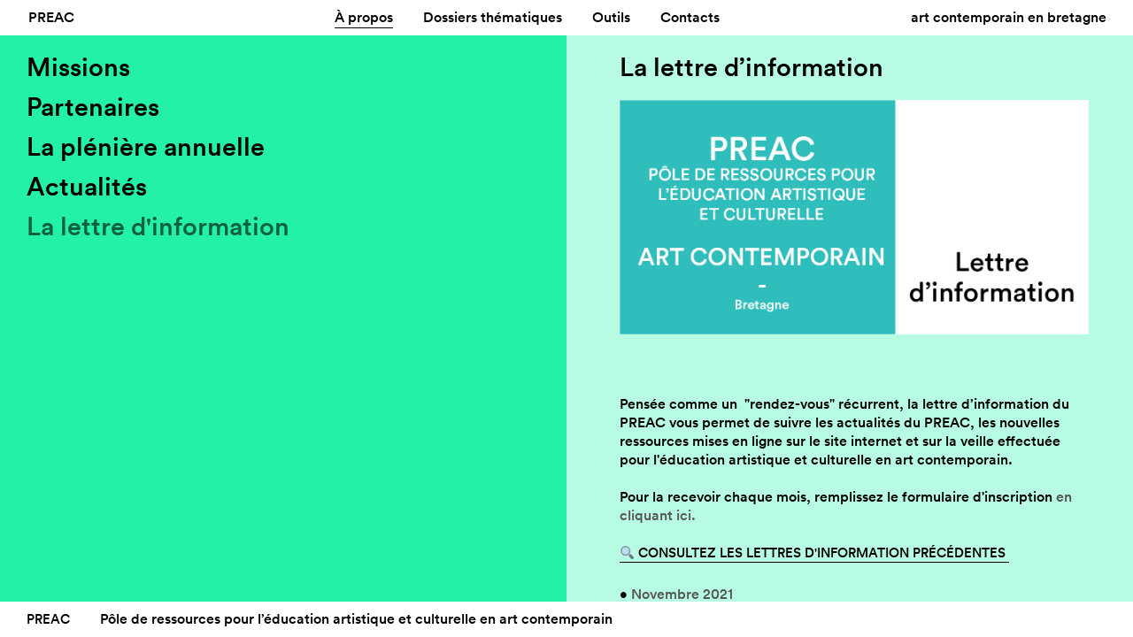

--- FILE ---
content_type: text/html; charset=UTF-8
request_url: https://www.preac-artcontemporain.fr/apropos/la-lettre-dinformation/
body_size: 6011
content:
<!DOCTYPE html>
<html lang = "fr" dir="ltr">
<head>
	<title>La lettre d&#039;information - PREAC</title>
	<meta http-equiv="Content-Type" content="text/html; charset=UTF-8" />
	<meta name="description" content="" />
	<meta name="generator" content="WordPress 5.0.24" />
		
	
	<meta name="viewport" content="initial-scale=1.0,maximum-scale=1.0,user-scalable = no" />
	<link rel="canonical" href="https://www.preac-artcontemporain.fr/apropos/la-lettre-dinformation/"   hreflang="fr" />	
<!-- This site is optimized with the Yoast SEO plugin v9.4 - https://yoast.com/wordpress/plugins/seo/ -->
<link rel="canonical" href="https://www.preac-artcontemporain.fr/apropos/la-lettre-dinformation/" />
<meta property="og:locale" content="fr_FR" />
<meta property="og:type" content="article" />
<meta property="og:title" content="La lettre d&#039;information - PREAC" />
<meta property="og:description" content="Pensée comme un  &#8220;rendez-vous&#8221; récurrent et mensuel, la lettre d’information du PREAC vous permet de suivre les actualités du PREAC, les nouvelles ressources mises en ligne sur le site internet et sur la veille effectuée pour l&#8217;éducation artistique et culturelle en art contemporain.  Pour la recevoir chaque mois, remplissez le formulaire d&#8217;inscription en cliquant ici. &nbsp; &hellip;" />
<meta property="og:url" content="https://www.preac-artcontemporain.fr/apropos/la-lettre-dinformation/" />
<meta property="og:site_name" content="PREAC" />
<meta name="twitter:card" content="summary_large_image" />
<meta name="twitter:description" content="Pensée comme un  &#8220;rendez-vous&#8221; récurrent et mensuel, la lettre d’information du PREAC vous permet de suivre les actualités du PREAC, les nouvelles ressources mises en ligne sur le site internet et sur la veille effectuée pour l&#8217;éducation artistique et culturelle en art contemporain.  Pour la recevoir chaque mois, remplissez le formulaire d&#8217;inscription en cliquant ici. &nbsp; [&hellip;]" />
<meta name="twitter:title" content="La lettre d&#039;information - PREAC" />
<!-- / Yoast SEO plugin. -->

<link rel='dns-prefetch' href='//s.w.org' />
		<script type="text/javascript">
			window._wpemojiSettings = {"baseUrl":"https:\/\/s.w.org\/images\/core\/emoji\/11\/72x72\/","ext":".png","svgUrl":"https:\/\/s.w.org\/images\/core\/emoji\/11\/svg\/","svgExt":".svg","source":{"concatemoji":"https:\/\/www.preac-artcontemporain.fr\/wp-includes\/js\/wp-emoji-release.min.js?ver=5.0.24"}};
			!function(e,a,t){var n,r,o,i=a.createElement("canvas"),p=i.getContext&&i.getContext("2d");function s(e,t){var a=String.fromCharCode;p.clearRect(0,0,i.width,i.height),p.fillText(a.apply(this,e),0,0);e=i.toDataURL();return p.clearRect(0,0,i.width,i.height),p.fillText(a.apply(this,t),0,0),e===i.toDataURL()}function c(e){var t=a.createElement("script");t.src=e,t.defer=t.type="text/javascript",a.getElementsByTagName("head")[0].appendChild(t)}for(o=Array("flag","emoji"),t.supports={everything:!0,everythingExceptFlag:!0},r=0;r<o.length;r++)t.supports[o[r]]=function(e){if(!p||!p.fillText)return!1;switch(p.textBaseline="top",p.font="600 32px Arial",e){case"flag":return s([55356,56826,55356,56819],[55356,56826,8203,55356,56819])?!1:!s([55356,57332,56128,56423,56128,56418,56128,56421,56128,56430,56128,56423,56128,56447],[55356,57332,8203,56128,56423,8203,56128,56418,8203,56128,56421,8203,56128,56430,8203,56128,56423,8203,56128,56447]);case"emoji":return!s([55358,56760,9792,65039],[55358,56760,8203,9792,65039])}return!1}(o[r]),t.supports.everything=t.supports.everything&&t.supports[o[r]],"flag"!==o[r]&&(t.supports.everythingExceptFlag=t.supports.everythingExceptFlag&&t.supports[o[r]]);t.supports.everythingExceptFlag=t.supports.everythingExceptFlag&&!t.supports.flag,t.DOMReady=!1,t.readyCallback=function(){t.DOMReady=!0},t.supports.everything||(n=function(){t.readyCallback()},a.addEventListener?(a.addEventListener("DOMContentLoaded",n,!1),e.addEventListener("load",n,!1)):(e.attachEvent("onload",n),a.attachEvent("onreadystatechange",function(){"complete"===a.readyState&&t.readyCallback()})),(n=t.source||{}).concatemoji?c(n.concatemoji):n.wpemoji&&n.twemoji&&(c(n.twemoji),c(n.wpemoji)))}(window,document,window._wpemojiSettings);
		</script>
		<style type="text/css">
img.wp-smiley,
img.emoji {
	display: inline !important;
	border: none !important;
	box-shadow: none !important;
	height: 1em !important;
	width: 1em !important;
	margin: 0 .07em !important;
	vertical-align: -0.1em !important;
	background: none !important;
	padding: 0 !important;
}
</style>
<link rel='stylesheet' id='wp-block-library-css'  href='https://www.preac-artcontemporain.fr/wp-includes/css/dist/block-library/style.min.css?ver=5.0.24' type='text/css' media='all' />
<link rel='stylesheet' id='bb-tcs-editor-style-shared-css'  href='https://www.preac-artcontemporain.fr/wp-content/themes/PREAC/editor-style-shared.css?ver=5.0.24' type='text/css' media='all' />
<link rel='https://api.w.org/' href='https://www.preac-artcontemporain.fr/wp-json/' />
<link rel="EditURI" type="application/rsd+xml" title="RSD" href="https://www.preac-artcontemporain.fr/xmlrpc.php?rsd" />
<link rel="wlwmanifest" type="application/wlwmanifest+xml" href="https://www.preac-artcontemporain.fr/wp-includes/wlwmanifest.xml" /> 
<meta name="generator" content="WordPress 5.0.24" />
<link rel='shortlink' href='https://www.preac-artcontemporain.fr/?p=843' />
<link rel="alternate" type="application/json+oembed" href="https://www.preac-artcontemporain.fr/wp-json/oembed/1.0/embed?url=https%3A%2F%2Fwww.preac-artcontemporain.fr%2Fapropos%2Fla-lettre-dinformation%2F" />
<link rel="alternate" type="text/xml+oembed" href="https://www.preac-artcontemporain.fr/wp-json/oembed/1.0/embed?url=https%3A%2F%2Fwww.preac-artcontemporain.fr%2Fapropos%2Fla-lettre-dinformation%2F&#038;format=xml" />
<link rel="icon" href="https://www.preac-artcontemporain.fr/wp-content/uploads/2019/01/cropped-faviPREAC-32x32.png" sizes="32x32" />
<link rel="icon" href="https://www.preac-artcontemporain.fr/wp-content/uploads/2019/01/cropped-faviPREAC-192x192.png" sizes="192x192" />
<link rel="apple-touch-icon-precomposed" href="https://www.preac-artcontemporain.fr/wp-content/uploads/2019/01/cropped-faviPREAC-180x180.png" />
<meta name="msapplication-TileImage" content="https://www.preac-artcontemporain.fr/wp-content/uploads/2019/01/cropped-faviPREAC-270x270.png" />
	<link rel="stylesheet" href="https://www.preac-artcontemporain.fr/wp-content/themes/PREAC/css/normalize/normalize.css" />
	<link rel="stylesheet" href="https://www.preac-artcontemporain.fr/wp-content/themes/PREAC/css/circular/LL-Circular-MediumWeb/css/stylesheet.css" />
	<link rel="stylesheet" href="https://www.preac-artcontemporain.fr/wp-content/themes/PREAC/css/circular/LL-Circular-MediumItalicWeb/css/stylesheet.css" />
	<link rel="stylesheet" href="https://www.preac-artcontemporain.fr/wp-content/themes/PREAC/style.css" type="text/css" media="screen" />
	<link rel="stylesheet" href="https://www.preac-artcontemporain.fr/wp-content/themes/PREAC/css/panneaux.css" />
	<link rel="stylesheet" href="https://www.preac-artcontemporain.fr/wp-content/themes/PREAC/css/menu.css" />
	<link rel="stylesheet" href="https://www.preac-artcontemporain.fr/wp-content/themes/PREAC/css/responsiv.css" />
	<link rel="alternate" type="application/rss+xml" title="RSS 2.0" href="https://www.preac-artcontemporain.fr/feed/" />
	<link rel="alternate" type="text/xml" title="RSS .92" href="https://www.preac-artcontemporain.fr/feed/rss/" />
	<link rel="alternate" type="application/atom+xml" title="Atom 0.3" href="https://www.preac-artcontemporain.fr/feed/atom/" />
	
	<script src="https://ajax.googleapis.com/ajax/libs/jquery/3.3.1/jquery.min.js"></script>
	<script type="text/javascript" src="https://www.preac-artcontemporain.fr/wp-content/themes/PREAC/js/florian/menu.js"></script>
	<script type="text/javascript" src="https://www.preac-artcontemporain.fr/wp-content/themes/PREAC/js/florian/jquery-ui.min.js"></script>
	<script type="text/javascript" src="https://www.preac-artcontemporain.fr/wp-content/themes/PREAC/js/florian/easing.js"></script>
	<script type="text/javascript" src="https://www.preac-artcontemporain.fr/wp-content/themes/PREAC/js/florian/scrollto.js"></script>
	<script type="text/javascript" src="https://www.preac-artcontemporain.fr/wp-content/themes/PREAC/js/florian/pages.js"></script>
	<script type="text/javascript" src="https://www.preac-artcontemporain.fr/wp-content/themes/PREAC/js/florian/responsiv.js"></script>

</head>

<body>
	<nav>
		<div id="menu">
			<div class="noScreen menu-resp-barre-container" style=""><div class="menu-resp-barre" style=""></div></div>
			<ul id="menu-accueil" >			
				<li>
					<a style="display:inline-block;width:auto;height:auto;margin:0;padding:0;"href="https://www.preac-artcontemporain.fr">
						<p>PREAC</p>
					</a>
				</li>
			</ul>
			<div id="menu-resp" class="noScreen">
				<img id="menuOn" src="https://www.preac-artcontemporain.fr/wp-content/themes/PREAC/imgs/interface/fleche-haut.png"/>
				<img id="menuOff" src="https://www.preac-artcontemporain.fr/wp-content/themes/PREAC/imgs/interface/fleche-bas.png"/>
			</div>
			<ul id="menu-nav">								
									<li id="menu-0" class="mesLi-menus  isHome ">
						<a href="https://www.preac-artcontemporain.fr/" class="">
							<div class="ligne-menu "></div>
							<p>Accueil</p>
						</a>
					</li>
									<li id="menu-1" class="mesLi-menus  ">
						<a href="https://www.preac-artcontemporain.fr/a-propos/" class="selection">
							<div class="ligne-menu  selection"></div>
							<p>À propos</p>
						</a>
					</li>
									<li id="menu-2" class="mesLi-menus  ">
						<a href="https://www.preac-artcontemporain.fr/les-thematiques/" class="">
							<div class="ligne-menu "></div>
							<p>Dossiers thématiques</p>
						</a>
					</li>
									<li id="menu-3" class="mesLi-menus  ">
						<a href="https://www.preac-artcontemporain.fr/les-outils/" class="">
							<div class="ligne-menu "></div>
							<p>Outils</p>
						</a>
					</li>
									<li id="menu-4" class="mesLi-menus  ">
						<a href="https://www.preac-artcontemporain.fr/les-contacts/" class="">
							<div class="ligne-menu "></div>
							<p>Contacts</p>
						</a>
					</li>
								<li class="respOn last-line" style="">
						<div class="last-line-container"></div>
					</li>
			</ul>
			<div class="lien-externe-container">
				<a href="https://www.artcontemporainbretagne.org" target="_blank"><p>art contemporain en bretagne</p></a>
			</div>
		</div>
		
	</nav>

<script type="text/javascript">
	$( window ).on('load',function() {
		if($(window).width()<=780){
			var monP=$(".selection").parent();
			var iP=monP.index('.mesLi-menus');
			$('.mesLi-menus:eq('+iP+')').prependTo("#menu-nav");
			$('.mesLi-menus:eq(0)').addClass('titremenu-resp');
			$('.titremenu-resp').removeClass('isHome');
			$(".selection").removeAttr("href");
		}
	});
</script>
<div id="contenu"><div id="panneau_gauche">
	<div class="p_content">
		<div class="page_conteneur">
			<ul id="propos-ul" style="position:relative;display:inline-block">
									<li style="position:relative;display:block">
						<a href="https://www.preac-artcontemporain.fr/apropos/missions/" style="display:inline-block;position:relative;">
						<div class="ligne-propos"></div>
							<h2 class="underline ">Missions</h2>
						</a>
					</li>
									<li style="position:relative;display:block">
						<a href="https://www.preac-artcontemporain.fr/apropos/partenaires/" style="display:inline-block;position:relative;">
						<div class="ligne-propos"></div>
							<h2 class="underline ">Partenaires</h2>
						</a>
					</li>
									<li style="position:relative;display:block">
						<a href="https://www.preac-artcontemporain.fr/apropos/la-pleniere-annuelle/" style="display:inline-block;position:relative;">
						<div class="ligne-propos"></div>
							<h2 class="underline ">La plénière annuelle</h2>
						</a>
					</li>
									<li style="position:relative;display:block">
						<a href="https://www.preac-artcontemporain.fr/a-propos/les-actualites/" style="display:inline-block;position:relative;">
						<div class="ligne-propos"></div>
							<h2 class="underline ">Actualités</h2>
						</a>
					</li>
									<li style="position:relative;display:block">
						<a href="https://www.preac-artcontemporain.fr/apropos/la-lettre-dinformation/" style="display:inline-block;position:relative;">
						<div class="ligne-propos"></div>
							<h2 class="underline aproposSelected">La lettre d'information </h2>
						</a>
					</li>
							</ul>
		</div>
	</div>
</div>

<div id="panneau_droite" style="min-height:100%;">
	<div class="p_content">
		<div class="page_conteneur">
			<div class="droite_generals-contents">
									<div id="propos-844" class="">
						<div class="petit wysiwyg-container-2018">
															<div class="propos-titre marges-classiques">
									<h2>La lettre d&#8217;information</h2>
								</div>
															<div class="propos-texte marges-classiques">
									<p><a href="https://preac-artcontemporain.us20.list-manage.com/subscribe?u=c5a373956a3d42fd931d204a8&amp;id=d610df677f"><img class="alignnone wp-image-1118 size-full" src="https://www.preac-artcontemporain.fr/wp-content/uploads/2020/03/bandeau.jpg" alt="" width="1134" height="567" /></a></p>
<p>&nbsp;</p>
<p>&nbsp;</p>
<p>&nbsp;</p>
<p>Pensée comme un  "rendez-vous" récurrent, la lettre d’information du PREAC vous permet de suivre les actualités du PREAC, les nouvelles ressources mises en ligne sur le site internet et sur la veille effectuée pour l'éducation artistique et culturelle en art contemporain. </p>
<p>&nbsp;</p>
<p>Pour la recevoir chaque mois, remplissez le formulaire d'inscription <a href="http://eepurl.com/gusY4z" target="_blank" rel="noopener">en cliquant ici.</a></p>
<p>&nbsp;</p>
<p><span class="telechargement-2018" style="text-transform: uppercase; border-bottom: 1px solid #000000;">🔍 CONSULTEZ LES LETTRES D'INFORMATION PRÉCÉDENTES </span></p>
<p>&nbsp;</p>
<ul>
	<li><a href="https://mailchi.mp/be5e1c5b76c7/lettre-dinformation-novembre-2021?e=de5a169da8" target="_blank" rel="noopener">Novembre 2021</a></li>
</ul>
<p>Nouvelles ressources vidéo sur le cycle thématique "Coopération, collaboration, co-création" et autour de la conférence de Géraldine Gourbe + document synthèse de la rencontre professionnelle autour de "l'humour, la surprise et l'étonnement" de septembre 2021. </p>
<p>&nbsp;</p>
<ul>
	<li><a href="https://mailchi.mp/a5b96930a80d/lettre-dinformation-octobre-2021?e=de5a169da8" target="_blank" rel="noopener">Octobre 2021</a><br />
Retour sur la réunion en plénière 2021, bilan 2020 et actions 2021, la bibliographie des intervenant·es à la journées d'étude du 27 mai 2021, voir ou revoir les vidéo <span class='italic'>Récits de projets </span></li>
</ul>
<p>&nbsp;</p>
<ul>
	<li><a href="https://mailchi.mp/0ad3c3119b2b/lettre-dinformation-du-preac-art-contemporain-avril-2021?e=de5a169da8" target="_blank" rel="noopener">Avril 2021</a><br />
"Récits de projets" - Des résidences d'artistes en milieu scolaire. Deux mini reportages vidéo avec les témoignages de porteurs et porteuses de projets EAC en région Bretagne. <br />
<br />
<br />
<br />
</li>
	<li><a href="https://mailchi.mp/746385954c4c/lettre-dinformation-du-preac-art-contemporain-fvrier-2021?e=de5a169da8" target="_blank" rel="noopener">Février 2021</a><br />
"De l'étonnement à l'apprentissage" dossier ressources autour de l'intervention de Joris Thievenaz - Professeur des universités en Sciences de l'éducation et de la formation (Paris 12-UPEC) pour la formation 2020 (capsule vidéo et références bibliographiques).<br />
<br />
</li>
</ul>
<p>&nbsp;</p>
<ul>
	<li><a href="https://mailchi.mp/bba0e1f4c38c/lettre-dinformation-du-preac-art-contemporain-janvier-2021?e=de5a169da8">Janvier 2021</a><br />
Nouvelles ressources en ligne : vidéo et synthèse d'atelier/dossier thématique "S'étonner d'une rencontre" suite à la proposition d'ateliers de Frédéric Danos (artiste, poète) pour la formation 2020. Focus sur la collection vidéo <span class='italic'>Les mises en récits comme formes de transmissions. </span></li>
</ul>
<p>&nbsp;</p>
<h4><span style="text-decoration: underline;">2020</span></h4>
<ul>
	<li><a href="https://mailchi.mp/7658dca64894/lettre-dinformation-du-preac-art-contemporain-novembre-2020?e=de5a169da8">Novembre 2020</a><br />
Formation du PREAC 2020, invitation à la conférence en ligne de Joris Thievenaz "De l'étonnement à l'apprentissage". Focus sur le texte "Les enjeux du récit dans la médiation et la transmission". Éléments introductif et de synthèse présentés par Marion Denizot, à l'occasion de la journée d'étude du 22 novembre 2019 du séminaire "Les mises en récits comme formes de transmissions".</li>
</ul>
<p>&nbsp;</p>
<ul>
	<li><a href="https://mailchi.mp/408397226be9/lettre-dinformation-du-preac-art-contemporain-octobre-2020?e=de5a169da8" target="_blank" rel="noopener">Octobre 2020</a><br />
Retours sur la plénière 2020, téléchargement du Bilan 2019 et des actions 2020-21, "Le dossier pédagogique et les outils de la médiation" dossier de synthèse de la rencontre professionnelle de septembre 2020</li>
</ul>
<p>&nbsp;</p>
<ul>
	<li><a href="https://mailchi.mp/537e02f1d1c4/lettre-dinformation-du-preac-art-contemporain-septembre-2020?e=79f2ee1cf9">Septembre 2020</a><br />
Rappel réunion en plénière et programme de la journée au Domaine de Kerguéhennec, Focus sur le dispositif "L'art à nos fenêtre" et prolongement avec le projet avec Katia Kameli, mise à jour de l'annuaire des structures porteuses de projets EAC en art contemporain sur la région. </li>
</ul>
<p>&nbsp;</p>
<ul>
	<li><a href="https://mailchi.mp/3bfdb7ef7385/lettre-dinformation-du-preac-art-contemporain-juin-2020?e=79f2ee1cf9" target="_blank" rel="noopener">Juin 2020</a><br />
Programme journée de plénière, les ateliers de pratique artistique proposées pendant confinement, la plateforme dédiée à l'EAC "L'éducation artistique et culturelle en art contemporain", les guides de la DRAC et de la DAAC sur le montage de projets en EAC, la plateforme Documents d'Artistes Bretagne. <br />
<br />
</li>
</ul>
<ul>
	<li><a href="https://mailchi.mp/b5a5da7b0fc7/lettre-dinformation-du-preac-art-contemporain-mars-2020?e=79f2ee1cf9" target="_blank" rel="noopener">Mars 2020</a><br />
Dossier ressources sur un exemple de résidence territoriale artistique en établissements scolaires : "Mythorama" de Léna Araguas et Julien Tauber MAC VAL - Musée d’art contemporain du Val-de-Marne et interview vidéo d'une professionnelle de la médiation culturelle </li>
</ul>
<p>&nbsp;</p>
<ul>
	<li><a href="https://mailchi.mp/2f1fdfd4d557/lettre-dinformation-du-preac-art-contemporain-fvrier-2020?e=de5a169da8">Février 2020 </a><br />
Focus vidéo : EXPÉRIMENTER LE RÉCIT ● PAROLES D'ARTISTES - Interviews de Céline Ahond, Véronique Aubouy et Katia Kameli </li>
</ul>
<p>&nbsp;</p>
<ul>
	<li><a href="https://mailchi.mp/e367fccc314d/lettre-dinformation-du-preac-art-contemporain-janvier-2020?e=79f2ee1cf9">Janvier 2020</a><br />
1ers dossiers thématiques : "Arts contemporains et néolittérature" + "Récits et écriture narrative"</li>
</ul>
<p>&nbsp;</p>
<p><span style="text-decoration: underline;">2019</span></p>
<ul>
	<li><a href="https://mailchi.mp/49e8de9d65cc/lettre-dinformation-du-preac-art-contemporain-dcembre-2019?e=79f2ee1cf9">Décembre 2019</a><br />
Retours en image et bio-bibliographies des intervenants·e·s</li>
</ul>
<p>&nbsp;</p>
<ul>
	<li><a href="https://mailchi.mp/72e20a6e4559/lettre-dinformation-du-preac-art-contemporain-novembre-2019?e=79f2ee1cf9">Novembre 2019</a><br />
Programme du séminaire et focus sur des projets d'EAC en lien avec la thématique <span class='italic'>Les mises en récits comme formes de transmissions </span></li>
</ul>
<p>&nbsp;</p>
<ul>
	<li><a href="https://mailchi.mp/b094548333fb/lettre-dinformation-du-preac-art-contemporain-septembre-2019?e=de5a169da8" target="_blank" rel="noopener"> Septembre 2019</a><br />
Pré-programme du séminaire et Focus sur les annuaires en ligne des acteurs de l'éducation artistique et culturelle en art contemporain de la région Bretagne</li>
</ul>
<p>&nbsp;</p>
<ul>
	<li><a href="https://mailchi.mp/3048bc6c2a38/lettre-dinformation-du-preac-art-contemporain-juillet-2019?e=79f2ee1cf9" target="_blank" rel="noopener">Juillet 2019</a><br />
Annonce du séminaire <span class='italic'>Les mises en récits comme formes de transmissions </span>et focus sur les conférences vidéos du PREAC art contemporain</li>
</ul>
<p>&nbsp;</p>
<ul>
	<li><a href="https://mailchi.mp/254a59761fd4/lettre-dinformation-du-preac-art-contemporain-juin-2019?e=[UNIQID]">Juin 2019</a>. <br />
Présentation du PREAC art contemporain et de la plateforme de ressources en ligne</li>
</ul>								</div>
													
													</div>
					</div>
								<div class="titre-container-resp respOn">
											<div style="margin-top:30px;"class="hr_structure marges-classiques"></div>
										<ul id="propos-ul" style="position:relative;display:inline-block">
													<li style="position:relative;display:block">
								<a href="https://www.preac-artcontemporain.fr/apropos/missions/" style="display:inline-block;position:relative;">
									<div class="ligne-propos"></div>
									<h2 class="text_blanc underline ">Missions</h2>
								</a>
							</li>
													<li style="position:relative;display:block">
								<a href="https://www.preac-artcontemporain.fr/apropos/partenaires/" style="display:inline-block;position:relative;">
									<div class="ligne-propos"></div>
									<h2 class="text_blanc underline ">Partenaires</h2>
								</a>
							</li>
													<li style="position:relative;display:block">
								<a href="https://www.preac-artcontemporain.fr/apropos/la-pleniere-annuelle/" style="display:inline-block;position:relative;">
									<div class="ligne-propos"></div>
									<h2 class="text_blanc underline ">La plénière annuelle</h2>
								</a>
							</li>
													<li style="position:relative;display:block">
								<a href="https://www.preac-artcontemporain.fr/a-propos/les-actualites/" style="display:inline-block;position:relative;">
									<div class="ligne-propos"></div>
									<h2 class="text_blanc underline ">Actualités</h2>
								</a>
							</li>
													<li style="position:relative;display:block">
								<a href="https://www.preac-artcontemporain.fr/apropos/la-lettre-dinformation/" style="display:inline-block;position:relative;">
									<div class="ligne-propos"></div>
									<h2 class="text_blanc underline aproposSelected">La lettre d'information </h2>
								</a>
							</li>
											</ul>
				</div>
			</div>
		</div>
	</div>
</div>

</div><!--fin de la div contenu(ouverte dans le header)-->

<footer>
	<div id="footer">
		<div class="noScreen footer-resp-barre-container" style=""><div class="menu-resp-barre" style=""></div></div>
		<ul id="footer1">
			<li>
				<p><span class="blog-infos">PREAC</span> Pôle de ressources pour l’éducation artistique et culturelle en art contemporain</p>
				
			</li>
		</ul>
		
	</div>
</footer>

</body>
</html>


--- FILE ---
content_type: text/css
request_url: https://www.preac-artcontemporain.fr/wp-content/themes/PREAC/css/circular/LL-Circular-MediumWeb/css/stylesheet.css
body_size: 278
content:
/*
 * Legal Disclaimer
 *
 * These Fonts are licensed only for use on these domains and their subdomains:
 * www.florian-gracy.com
 *
 * It is illegal to download or use them on other websites.
 *
 * While the @font-face statements below may be modified by the client, this
 * disclaimer may not be removed.
 *
 * Lineto.com, 2015
 */

@font-face {
    font-family: "Circular-Medium";
    src:url("fonts/lineto-circular-medium.eot");
    src:url("fonts/lineto-circular-medium.eot?#iefix") format("embedded-opentype"),
        url("fonts/lineto-circular-medium.woff") format("woff"),
        url("fonts/lineto-circular-medium.ttf") format("truetype"),
        url("fonts/lineto-circular-medium.svg#lineto-circular-medium") format("svg");
    font-weight: normal;
    font-style: normal;
}

--- FILE ---
content_type: text/css
request_url: https://www.preac-artcontemporain.fr/wp-content/themes/PREAC/style.css
body_size: 1070
content:
/*
theme ACB styles généraux
*/

/*******RESET********/
html, body, div, span, applet, object, iframe,
h1, h2, h3, h4, h5, h6, p, blockquote, pre,
a, abbr, acronym, address, big, cite, code,
del, dfn, em, img, ins, kbd, q, s, samp,
small, strike, strong, sub, sup, tt, var,
b, u, i, center,
dl, dt, dd, ol, ul, li,
fieldset, form, label, legend,
table, caption, tbody, tfoot, thead, tr, th, td,
article, aside, canvas, details, embed, 
figure, figcaption, footer, header, hgroup, 
menu, nav, output, ruby, section, summary,
time, mark, audio, video {
	margin: 0;
	padding: 0;
	border: 0;
	font-size: 100%;
	font: inherit;
	vertical-align: baseline;
	}
	
/* HTML5 display-role reset for older browsers */
article, aside, details, figcaption, figure, 
footer, header, hgroup, menu, nav, section {
	display: block;
	}

body,html{
	top:0;
	left:0;
	margin:0;
	padding:0;
	width:100%;
	height:100%;
	overflow:hidden;
	}


/************************ textes ************************/



a,div,ul,li,a,p,h1,h2,h3,h4,h5,h6,span{
	margin:0;
	padding:0;
	font-family: "Circular-Medium", Verdana, Geneva, sans-serif;
	font-size: 15px;
	text-decoration:none;
	color:#000;
	-webkit-font-smoothing: antialiased;
    -moz-osx-font-smoothing: grayscale;
	}
	
h1{
	line-height:52pt;
	font-size: 44pt;
	}
	
h2{	
	line-height:25pt;
	font-size: 22pt;
	}
	
h3{
line-height:24pt;
	font-size: 22pt;
	}
.h3it{
	font-size:inherit;
	line-height:inherit;
	font-style:italic;
	}

.pit{
	font-size:12pt;
	font-family: "Circular-Mediumitalic";
	}
	
.pbo{
	font-size:12pt;
	font-weight:bold;
	}
	
.pso{
	font-size:12pt;
	text-decoration:underline;
	}
	
h4{
	line-height:22px;
	font-size: 20px;
	text-transform:uppercase;
	}
	
h5{
	line-height:15px;
	font-size: 15px;
	margin-bottom:4px;
	}
	

	h6{
	font-size: 8pt;
	}
p{	
	font-size:12pt;
	}
	
.majuscule{
	text-transform:uppercase;
	}

.text_blanc{
	color:#FFF;
	}
.souligne_b{
	  border-bottom: solid 1px #ffffff;
      display: inline;
      padding-bottom: -1px;
	  
	}
	
.souligne{
	  border-bottom: solid 1px #000;
      display: inline;
      padding-bottom: 0px;
	}
	
.souligneLiens:hover{
	  opacity:.6;
	}
/************************ couleurs ************************/
.fond_blanc{
background-color:#FFF;
}
.fond_noir{
background-color:#000;
}

.gris-accueil{
	background-color:#D8D8D8;
	}

/************************ generaux ************************/



.cercle{
    border-radius: 50%;
    behavior: url(PIE.htc); /* remove if you don't care about IE8 */
}

#contenu{
	position:fixed;
	width:100%;
	top:40px;
	bottom:40px;
	}
	
.italic {
    font-style: italic;
	 color: inherit;
	 font-size:inherit;
	 line-height:inherit;
}

--- FILE ---
content_type: text/css
request_url: https://www.preac-artcontemporain.fr/wp-content/themes/PREAC/css/panneaux.css
body_size: 1818
content:

/***************articles***************/	

.bloc-article{
	margin-top:10px;
	position:relative;
	width:580px;
	margin-left:20px;
	margin-bottom:10px;
	}

	
.bloc-agenda{
	margin-top:20px;
	margin-bottom:0;
	}

.bloc-article a .souligne, .bloc-article, .souligne{
	margin-bottom:3px;
	}

.droite_generals-contents ul{padding-left:15px;}
.info_gauche ul li ,.info_droite ul li , .droite_generals-contents ul li{font-size:12pt;}
.info_gauche ul,.info_droite ul{padding-left:7px;}


/**********a propos ************/

	
.propos-titre{
	position:relative;
	display:block;
	width:100%;
	}

.propos-titre h2{
	position:relative;
	display:inline;
	width:100%;
	}

#propos-ul{
	margin-top:20px;
	}
	
#propos-ul li{
	margin-bottom:12px;
	}

.aPropos{
	box-sizing: border-box;
	position:relative;
	display:inline-block;
	left:0;
	top:0;
	width:100%;
	height:100%;
	overflow-y:auto;
	overflow-x:hidden;
	}

.telechargement{
	position:relative;
	}
	
.mesTelechargements .titreDL p{
	text-transform:uppercase;
	border-bottom: solid 1px #000;
	display:inline;
	}

.contentDL{
margin-left:15px;
margin-top:2px;
	}
.contentDL .propos-texte .telechargement a .puce-dl {
width:5px;height:5px;top:9px;left:-12px;
}
	
.puce-dl{
	top:5px;
	position:absolute;
	width:12px;
	height:12px;
	left:-30px;
	background-color:#000;
	}
	
.telechargement:hover .puce-dl {
	background-color:#777;
	}
	
.aproposSelected{
	opacity:.6;
	}


/***************generals***************/

#panneau_gauche{
	position:absolute;
	display:inline-block;
	top:0;
	left:0;
	width:50%;
	overflow-y:auto;
	height:100%;
	overflow-x:hidden;
	background-color:#23F2A6;
	}
	
.page_conteneur{
	top:0;
	left:0;
	display:inline-block;
	box-sizing: border-box;
	position:absolute;
	padding-left:30px;
	padding-right:30px;
	width:100%;
	height:100%;
	}

.droite_generals-contents{
	margin-top:20px;
	position:relative;
	width:100%;
	left:0;
	top:0;
	}

.petit{
	box-sizing: border-box;
	position:relative;
	display:inline-block;
	padding-left:30px;
	padding-right:20px;
	width:100%;
	top:0;
	}
	
.marges50{
	margin-bottom:50px;
	}
	

.marges-classiques{
	margin-bottom:20px;
	}
.marges16{
	margin-bottom:16px;
	}
	
.marges10{
	margin-bottom:7px;
	}
	
.marges-min{
	margin-bottom:10px;
	}

	.pad0{
	padding:0;}
.fleches{
	position:absolute;
	left:0px;
	top:6px;
	}


.underline:hover {
	opacity:.6;
	}
	
.p-articles {
	border-bottom: solid 1px #ffffff!important;
	display: inline;
	padding-bottom: 0px;
	}
.p-articles2 {
	border-bottom: solid 1px #000000;
	display: inline;
	padding-bottom: 0px;
	margin-bottom:10px;
	}
.hr_structure{
	height:1px;
	background-color:#000;
	width:100%;
	margin-bottom:7px;
	}
	
.top30{
	margin-top:30px;}
	
.top15{
	margin-top:15px;}


/*/////////////////////////*/	
	
#panneau_droite{
	position:absolute;
	top:0;
	left:50%;
	width:50%;
	overflow-y:auto;
	height:100%;
		background-color:#B7FBE2;
		overflow-x:hidden;
	}
	


	
.propos-texte a {
	font-size:inherit;
	font-family:inherit;
	font-weight:inherit;
	text-transform:inherit;
	text-decoration:inherit;
	font-style:inherit;
	color:#555;
	transition:color 0.6s ease;
	}
	
	.propos-texte a:hover {
	color:#000;}
	
	
/*2018*/

.alinea {
    margin-left: 30px;
}

.wysiwyg-container-2018 *{
	max-width:100%;
}

.wysiwyg-container-2018 img{
	width:100%;height:auto;
}

.wysiwyg-container-2018 li p{
	color:#000000!important;
}

.wysiwyg-container-2018 a{
	color:#555!important;
}

.wysiwyg-container-2018 ul{padding-left:0!important;margin-top:5px;}
.wysiwyg-container-2018 li{list-style-type:none!important;}
.wysiwyg-container-2018 li::before {content: "• "; color: #000000;padding-right:0;}

.wysiwyg-container-2018 a:hover{
	color:#000000!important;
}

.titre-container-resp{min-width:100%;}

.telechargement-2018{
	text-transform: uppercase;
	border-bottom: 1px solid #000000;
	margin-bottom: 4px;
	}
	
.date-articles{margin-bottom:3px;}

.nav-post-container{
	margin-bottom:20px;
	margin-top:10px;
	height:auto;
	display:inline-block;
	position:relative;
	width: 100%;
	}
	
.button-nav-container{
	border:1px solid #000000;
	height:40px;
	width:auto;
	display:inline-block;
	position:relative;
	float:left;
	} 
	
.b-nav-gauche{
	width:auto;
	display:inline-block;
	position:relative;
	float:left;
	}
	
.b-nav-droite{float:right;}

.button-nav-container p{
	width:auto;
	height:auto;
	display:inline-block;
	position:relative;
	margin:0;
	padding:0;
	height:38px;
	line-height:38px;
	float:left;
	margin-left:14px;
	}
	
.b-nav-gauche p{
	margin-left:0px;
	margin-right:14px;
	}
	
.paged-nb-container{
	width:260px;
	height:42px;
	margin:0;
	padding:0;
	position:absolute;
	left:50%;
	margin-left:-130px;
	}
	
.paged-nb-container p{
	width:100%;
	height:100%;
	display:inline-block;
	position:relative;
	margin:0;
	padding:0;
	height:38px;
	line-height:42px;
	text-align:center;
	}
	
.f-container{
	behavior:url(-ms-transform.htc);  
	-moz-transform:rotate(90deg);  
	-webkit-transform:rotate(90deg);  
	-o-transform:rotate(90deg);  
	-ms-transform:rotate(90deg);  
	width:auto;
	height:auto;
	display:inline-block;
	position:relative;
	float:left;
	margin-top:-1px;
	float:left;
	margin-right:10px;
	}
	
.b-nav-gauche .f-container{
	behavior:url(-ms-transform.htc);  
	-moz-transform:rotate(-90deg);  
	-webkit-transform:rotate(-90deg);  
	-o-transform:rotate(-90deg);  
	-ms-transform:rotate(-90deg);
	margin-top:13px;
	margin-right:0px;
	margin-left:10px;
	}
	
.2018-container{position:relative;display:inline-block;margin:0;padding:0;width:100%;height:auto;}

.thematiques-ul-container h2{color:#999999!important;}
.thematiques-ul-container h2.aproposSelected{color:#000000!important;opacity:1!important;}
.thematiques-li-first-niv{margin-bottom:20px!important;}

.ul-second-zone{width:100%;height:auto;margin:0;padding:0;display:inline-block;position:relative;margin-top:8px;}
.li-second-zone{width:100%;height:auto;margin:0!important;padding:0;display:inline-block;position:relative;list-style-type:none;}
.li-second-zone a{width:100%;height:auto;margin:0;padding:0;display:inline-block;position:relative;box-sizing:border-box;padding-left:90px;}
.puce-second-zone{position:absolute;top:0;left:65px;}
.puce-second-zone h2{color:#000000!important;}
.texte-second-zone{}
.texte-second-zone h2,.texte-second-zone p{color:#000000!important;display:inline!important;}
.ul-second-zone .aproposSelected .texte-second-zone{border-bottom:1px solid #000000;color:#000000;opacity:1;display:inline;}
.ul-second-zone .aproposSelected{opacity:1;color:#000000;}

.titre-outil-big{margin-bottom:6px!important;position:relative;height:auto;display:inline-block;float:left;}
.titre-outil-little{margin-top:6px!important;margin-bottom:6px!important;position:relative;height:auto;display:inline-block;float:left;cursor:pointer;}
.content-outil-little{position:relative;height:auto;display:inline-block;margin:0!important;overflow:hidden!important;height:0;float:left;}
.content-outil-little-content{margin-top:14px!important;margin-bottom:14px!important;position:relative;display:inline-block;float:left;}
.marge-outil-sep-them{position:relative;margin:0;padding:0;width:100%;height:auto;margin-top:50px;float:left;}
.outils-container .hr_structure{position:relative;float:left;display:inline-block;margin:0;padding:0;float:left;}
.outils-container{position:relative;display:inline-block;float:left;margin:0;padding:0;}

.last-line{position:absolute!important;height:1px!important;left:0!important;top:auto!important;bottom:0!important;width:100%!important;box-sizing:border-box!important;padding-left:10px!important;padding-right:10px!important;}
.last-line-container{position:relative!important;float:left!important;margin:0!important;padding:0!important;width:100%!important;height:100%!important;background-color:#000000!important;}
.button-suite-container{display:inline-block;height:40px;position:relative;float:left;width:auto;margin-left:50%;margin-top:20px;margin-bottom:40px;}
.button-suite-content{display:inline-block;height:100%;width:auto;position:relative;float:left;margin-left:-50%;border:1px solid #000000;}
.button-suite-content a{width:auto;margin:0;padding:0;height:100%;width:auto;position:relative;display:inline-block;float:left;}
.button-suite-content p{width:auto;margin:0;padding:0;height:100%;width:auto;position:relative;display:inline-block;float:left;line-height:40px;white-space:nowrap;padding-left:20px;padding-right:20px;}

--- FILE ---
content_type: text/css
request_url: https://www.preac-artcontemporain.fr/wp-content/themes/PREAC/css/menu.css
body_size: 392
content:
/**************generals**************/
nav,footer{
	position:fixed;
	width:100%;
	background-color:#FFF;
	height:40px;
	}

nav ul li a, footer ul li a{
	height:40px;
	line-height:40px; 
	}
	

	
footer{
	bottom:0;
	}
/**************header&footer menu***************/

#menu,#footer{
	position:relative;
	top:0;
	left:0;
	width:100%;
	height:100%;
	display:inline-block;
	}

#menu-accueil,#footer1{
	position:absolute;
	display:inline-block;
	left:30px;
	height:100%;
	}
	
#menu-accueil li{
	position:relative;
	display:inline-block;
	margin-left:2px;
	height:40px;
	line-height:40px;
	}	

	
#menu-nav{
	position:absolute;
	left:50%;
	margin-left: -277px;
	display:inline-block;
	text-align:center;
	}
	
#menu-nav li{
	position:relative;
	display:inline-block;
	margin-left:15px;
	margin-right:15px;

	}
	
#footer1 li{
	position:relative;
	display:inline-block;
	margin-right:30px;

	}
#footer1 li p{width:auto;text-align:left;line-height:40px;}
#footer1 li span{width:auto;margin-right:30px;text-align:left;line-height:40px;}
.lien-externe-container{
	float:right;
	position:absolute;
	display:inline-block;
	right:30px
	}
.lien-externe-container{
	height:40px;
	line-height:40px;
	}
	

	
.ligne-menu{
	width:100%;
	height:1px;
	background-color:#000;
	position:absolute;
	top:31px;
	opacity:0;
	}

.selection {
	opacity:1;
	}

.isHome{display:none!important;}

#menu ul li:hover a .ligne-menu,.lien-externe-container a:hover{
	opacity:0;
	}
#menu ul li:hover a p{color:#FFF;}


--- FILE ---
content_type: text/css
request_url: https://www.preac-artcontemporain.fr/wp-content/themes/PREAC/css/responsiv.css
body_size: 1552
content:
.responsivOff{display:inline-block !important;}
.responsivOn{display:none !important;}
.noScreen{display:none!important;}
.respOn{display:none!important;}
@media screen and (max-width: 1200px) {
	#menu-nav{margin-left:-320px;}
	h1{line-height:45pt;font-size: 38pt;}
	
#introContainer{
height:333px;width:1000px;
margin-top:-166.5px;margin-left:-500px;
}

	}

@media screen and (max-width: 1050px) {
	.responsivOff{display:none  !important;}
	.responsivOn{display:inline-block!important;}
	#uneEvenments{width:400px;}
	.mesUnes{width:340px;}
	.info-articles{width:100%;}
	 }
	 
@media screen and (max-width: 1000px) {
	#menu-nav li{margin-left:4px;margin-right:4px;}
	#menu-accueil,#footer1{left:10px;}
	.lien-externe-container{float:right;position:absolute;display:inline-block;right:10px;}
	#footer1{left:10px;}
	h1{line-height:30pt;font-size: 24pt;}
	
	h2{line-height:15pt;font-size: 15pt;}
	h3,.h3it{line-height:25pt;font-size:20pt;}
	#structure_single{height: 200px;}
	#puce-structure{width:15px;height:15px;top:24px;}
	#menu-nav{margin-left:-235px;}
	#menu p,footer p{font-size:10pt;}
	footer span{font-size:10pt;margin-right:15px!important;}
	#introContainer{
height:260px;width:780px;
margin-top:-130px;margin-left:-390px;
}	.paged-nb-container{display:none;}
	}

@media screen and (max-width: 780px) {
#introContainer{
height:167px;width:500px;
margin-top:-88px;margin-left:-250px;
}
body{width:auto;}
.screen{display:none!important;}
.noScreen{display:inline-block!important;}
.gris-accueil{width:100%!important;left:0!important;background-color:#c6c6c6;}
.respOn{display:inline-block!important;}
nav{position:relative;width:100%;height:auto;}

.p_content,.p_content{background-color:#c6c6c6;}
#menu-accueil,#menu-accueil li,#menu,.lien-externe-container{
float:left;
height:22px;
line-height:20px;}
#menu-accueil a{height:100%!important;line-height:20px;}
li .p_content .page_conteneur .droite_generals-contents,li .p_content .page_conteneur .droite_generals-contents,.titre-structure{margin-top:0;}
 .titre-structure{margin-top:0; padding-left:0px;padding-right:0px;padding-top:-10px;margin-top:-6px;z-index:1000;}
#puce-structure{display:none;}
#footer1 li{margin-right:10px;}
#footer1{height:auto;margin:0;padding:0;}
#footer1 p,#footer1 span{line-height:14px!important;margin-top:5px;}
#footer1 span{margin-right:0px!important;height:auto;}

.ligne-menu{display:none;}
.p_content,.p_content{position:relative;height:auto;}
.info-articles p{padding-right:0;}
.info-articles ul {list-style-type: disc;}
.page_conteneur{position:relative;height:auto;}
li .p_content .page_conteneur .droite_generals-contents .petit,li .p_content .page_conteneur .droite_generals-contents .petit{padding:0;}
li .p_content .page_conteneur .droite_generals-contents .slideshow,li .p_content .page_conteneur .droite_generals-contents .slideshow p{padding:0;margin-bottom:0;}
li .p_content .page_conteneur .droite_generals-contents .slideshow{margin-bottom:10px;}
li .p_content .page_conteneur {overflow-y:hidden;}
.listeEvt .p_content .page_conteneur{padding:0;}
.listeEvt .p_content .page_conteneur .droite_generals-contents .petit{padding-left:0;padding-right:0;}
.listEvt .p_content .page_conteneur .droite_generals-contents .slideshow,li .p_content .page_conteneur .droite_generals-contents .slideshow p{padding:0;margin-bottom:0;}
.listEvt .p_content .page_conteneur .droite_generals-contents .slideshow{margin-bottom:10px;}
.listEvt .p_content .page_conteneur {overflow-y:hidden;}
.titre-structure{margin-bottom:0;}
li .p_content .page_conteneur .droite_generals-contents .petit .fleches-bloc-article{display:none;}
#menu-nav{position:absolute;top:23px;width:100%;height:132px;z-index:1000;background-color:#c6c6c6;left:0;margin:0;padding-top:7px;overflow-y:hidden;}
#menu-nav li{margin:0;padding:0;width:100%;background-color:#c6c6c6;}
#menu-nav li a p{font-size:12pt;text-align:left;margin-left:10px;text-transform:uppercase;height:25px;line-height:25px;}
#menu-nav  .archiveScreen{padding-bottom:7px;}
#menu-resp{width:24px;height:24px;z-index:2500;top:28px;right:10px;position:absolute;}
#menuOn,#menuOff{position:absolute;top:0;left:0;width:24px;height:24px;}
#menu, #footer,body{background-color:#c6c6c6;}
#menuOff{display:none;}
#menu-resp:hover{cursor:pointer;}
.footer-resp-barre-container{width:100%;height:1px;position:absolute;top:0;box-sizing:border-box;padding-left:10px;padding-right:10px;}
.menu-resp-barre-container{width:100%;height:1px;position:absolute;bottom:0;box-sizing:border-box;padding-left:10px;padding-right:10px;}
.menu-resp-barre{background-color:#000;position:relative;height:100%;width:100%;}
#menu-nav-resp{width:100%;position:absolute;height:auto;box-sizing:border-box;padding-left:10px;padding-right:10px;}
#menu-nav #li-test{left:0;margin-left:0;position:absolute;width:100%;height:1px;bottom:0;box-sizing:border-box;padding-left:10px;padding-right:10px;}
.page_conteneur{padding-left:10px;padding-right:10px;}
li .p_content .page_conteneur{padding:0!important;overflow-x:hidden!important;}
#contenu{top:60px;bottom:40px;}
.text_blanc{color:#000;}
.fond_noir,#panneau_droite{background-color:#c6c6c6;}
.hr_blanc{background-color:#000;margin-left:0px;}
.pDroite-structure{display:none!important;}
#panneau_droite,#panneau_gauche{width:100%;z-index:200;left:0;margin-left:0;}

.structures_mes_listes p {left:0;}
#menu ul li:hover a p, #footer ul li:hover a p {color:#000;cursor:pointer;}
#structure_single{height:400px;}


.custom_arrow{
	width:23px;
	height:23px;
	border: 1px solid #000;
	background-color:#000;position:absolute;right:0;
	float:right;
	z-index:3000;
	}
	
	.f-container{

	margin-left:10px!important;
	margin-right:10px!important;
	}
	.respOff{display:none!important;}
	.paged-nb-container{display:inline-block;}
	}


@media screen and (max-width: 600px) {
	#departement,#date,#category{/**/
	width:49%;
	height:25px;
	margin-right:2%;
	background: url(../imgs/interface/select-black.png) no-repeat right white;
	background-color:#fff;
	color:#000;
	border: 1px solid #000;
	padding-left:3px;
	}
 #date{margin-right:0;}
 
 #departement, #date{margin-bottom:10px;}
#search{/**/
	padding-left:5px;
	width:49%;
	height:25px;
	background:#fff;
	color:#000;
	border: 1px solid #000;
	background-color:#fff;
	}
	form{
	height:60px;}
	}
	
	
	
	
@media screen and (max-width: 500px) {
#introContainer{
height:100px;width:300px;
margin-top:-50px;margin-left:-150px;
}}

--- FILE ---
content_type: application/javascript
request_url: https://www.preac-artcontemporain.fr/wp-content/themes/PREAC/js/florian/pages.js
body_size: 879
content:
var currentThematique=-1;
	$(function() {
    /**
    * Smooth scrolling to page anchor on click
    **/
    $("a[href*='#']:not([href='#'])").click(function(event) {
		event.preventDefault();
        if (
            location.hostname == this.hostname
            && this.pathname.replace(/^\//,"") == location.pathname.replace(/^\//,"")
        ) {
            var anchor = $(this.hash);
			
            anchor = anchor.length ? anchor : $("[name=" + this.hash.slice(1) +"]");
            if ( anchor.length ) {
				var p=anchor.position();
				$("#panneau_droite").stop();
                $("#panneau_droite").animate( { scrollTop: p.top+parseInt($('.droite_generals-contents').css('margin-top'))-6 }, 720,"easeOutExpo");
            }
        }
    });
	
});

$(window).on('load',function(){
	if($('.moving').length>0){
		$("#panneau_droite").on('scroll',function(e){
			var statT=$("#panneau_droite").scrollTop();
			var currentSurv=0;
			for(var i=0;i<$('.moving').length;i++){
				var isT=$('.moving:eq('+i+')').position();
				var curT=isT.top+parseInt($('.droite_generals-contents').css('margin-top'))-7; 
				
				if (statT>=curT){currentSurv=i;}
			}
			$('.aproposSelectable').removeClass('aproposSelected');
			$('.aproposSelectable-resp:eq('+currentSurv+')').addClass('aproposSelected');
			$('.aproposSelectable:eq('+currentSurv+')').addClass('aproposSelected');
		});
		/*first init*/
		var statT=$("#panneau_droite").scrollTop();
		var currentSurv=0;
		for(var i=0;i<$('.moving').length;i++){
			var isT=$('.moving:eq('+i+')').position();
			var curT=isT.top+parseInt($('.droite_generals-contents').css('margin-top'))-7;
			
			if (statT>=curT){currentSurv=i;}
		}
		$('.aproposSelectable').removeClass('aproposSelected');
		$('.aproposSelectable:eq('+currentSurv+')').addClass('aproposSelected');
	}
	if($('.titre-outil-little').length>0){
		$('.titre-outil-little').on("click",function(){
			var fIndice=$(this).index('.titre-outil-little');
			changeThem(fIndice)
		});
	}
});

function changeThem(zIndice){
	var indiceScroll=0;
	var indiceScroll2=0;

	indiceScroll=$('.titre-outil-little:eq('+zIndice+')').offset().top;

	if(zIndice!=currentThematique){
		$('.content-outil-little').stop();
		if(currentThematique>=0){
			var saveLastHtoOpen=$('.content-outil-little:eq('+currentThematique+')').height();
			$('.content-outil-little').css({'height':''});
			indiceScroll=$('.titre-outil-little:eq('+zIndice+')').offset().top
			$('.content-outil-little:eq('+currentThematique+')').css({'height':saveLastHtoOpen});
			$('.content-outil-little:eq('+currentThematique+')').animate({'height':0},920,'easeOutExpo');

			currentThematique=zIndice;
			$('.content-outil-little:eq('+currentThematique+')').css({'height':'auto'});
			var HtoOpen=$('.content-outil-little:eq('+currentThematique+')').height();
			$('.content-outil-little:eq('+currentThematique+')').css({'height':''});
			$('.content-outil-little:eq('+currentThematique+')').animate({'height':HtoOpen},920,'easeOutExpo');
		}else{
			currentThematique=zIndice;
			$('.content-outil-little:eq('+currentThematique+')').css({'height':'auto'});
			var HtoOpen=$('.content-outil-little:eq('+currentThematique+')').height();
			$('.content-outil-little:eq('+currentThematique+')').css({'height':''});
			$('.content-outil-little:eq('+currentThematique+')').animate({'height':HtoOpen},920,'easeOutExpo');
		}
		
	}else{
		$('.content-outil-little').stop();
		$('.content-outil-little').animate({'height':0},920,'easeOutExpo');
		currentThematique=-1;
	}
		console.log(indiceScroll+' '+$('#panneau_droite').scrollTop());
	 $("#panneau_droite").animate( { scrollTop:indiceScroll+$('#panneau_droite').scrollTop()-parseInt($('#contenu').css('top'))-5}, 720,"easeOutExpo");
}




--- FILE ---
content_type: application/javascript
request_url: https://www.preac-artcontemporain.fr/wp-content/themes/PREAC/js/florian/responsiv.js
body_size: -9
content:
var responsiv=false;
var droite=true;
$( document ).ready(function() {
});



--- FILE ---
content_type: application/javascript
request_url: https://www.preac-artcontemporain.fr/wp-content/themes/PREAC/js/florian/menu.js
body_size: 234
content:
var menuOn=true;
$( window ).on('load',function(){
	$('#menu-resp').click(function(){
		changeClic();
		
	});
	$('.titremenu-resp').click(function(){
		changeClic();
		
	});
	changeClic();
});

function changeClic(){
	$('#menu-nav').stop();
	if (menuOn==true){
		$('#menu-nav').animate({"height":"30px"},200);
		$('#menuOn').css('display','none');
		$('#menuOff').css('display','inline-block');
	}else{
		var nH=0;
		for(var i=0;i<$('.mesLi-menus').length;i++){
			if($('.mesLi-menus:eq('+i+')').hasClass('isHome')==false){nH=nH+$('.mesLi-menus:eq('+i+')').height();}
		}
		$('#menu-nav').animate({"height":nH+8},200);
		$('#menuOff').css('display','none');
		$('#menuOn').css('display','inline-block');
		}
	menuOn=!menuOn
	
}